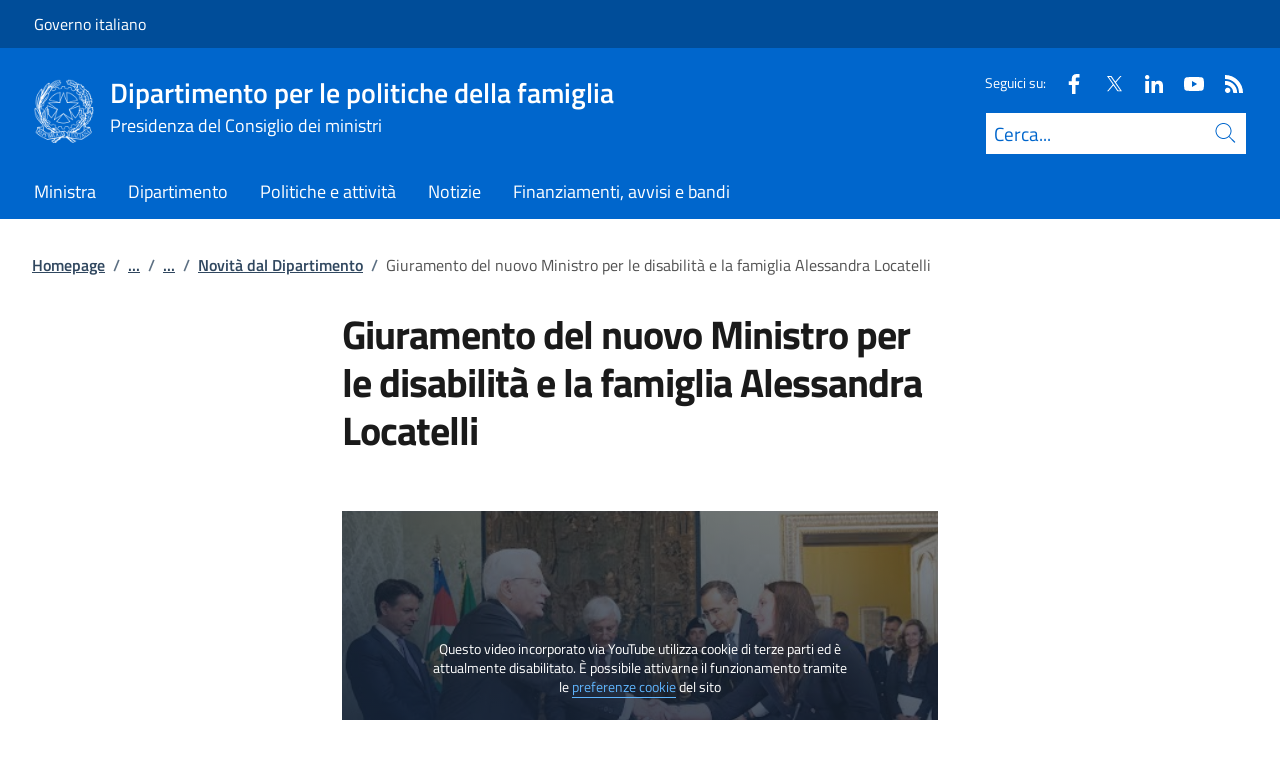

--- FILE ---
content_type: text/html; charset=utf-8
request_url: https://famiglia.governo.it/it/politiche-e-attivita/comunicazione/notizie/giuramento-del-nuovo-ministro-per-le-disabilita-e-la-famiglia-alessandra-locatelli/
body_size: 11816
content:



<!DOCTYPE html>
<html lang="it">
    <head>
        <title>Giuramento del nuovo Ministro per le disabilit&#xE0; e la famiglia Alessandra Locatelli</title>
        <meta charset="utf-8">
        <meta http-equiv="x-ua-compatible" content="ie=edge">
        <meta name="viewport" content="width=device-width, initial-scale=1">
            <meta name="keyword" content="Dipartimento per le politiche della famiglia,Famiglia">
        <meta name="description" content="Conferite le deleghe, in materia di disabilit&#xE0; e famiglia, dal Consiglio dei ministri n. 65 dell&#x27;11 luglio 2019.">
        <link rel="canonical" href="https://famiglia.governo.it/it/politiche-e-attivita/comunicazione/notizie/giuramento-del-nuovo-ministro-per-le-disabilita-e-la-famiglia-alessandra-locatelli/" />
        <meta property="og:type" content="article" />
        <meta property="og:url" content="https://famiglia.governo.it/it/politiche-e-attivita/comunicazione/notizie/giuramento-del-nuovo-ministro-per-le-disabilita-e-la-famiglia-alessandra-locatelli/" />
        <meta property="og:title" content="Giuramento del nuovo Ministro per le disabilit&#xE0; e la famiglia Alessandra Locatelli" />
            <meta property="og:description" content="Conferite le deleghe, in materia di disabilit&#xE0; e famiglia, dal Consiglio dei ministri n. 65 dell&#x27;11 luglio 2019." />
        <meta property="og:site_name" content="Dipartimento per le politiche della famiglia" />
        <meta property="og:updated_time" content="2025-05-13T11:10:39.48Z" />
        <meta name="twitter:card" content="summary" />
        <meta name="twitter:url" content="https://famiglia.governo.it/it/politiche-e-attivita/comunicazione/notizie/giuramento-del-nuovo-ministro-per-le-disabilita-e-la-famiglia-alessandra-locatelli/" />
        <meta name="twitter:title" content="Giuramento del nuovo Ministro per le disabilit&#xE0; e la famiglia Alessandra Locatelli" />
            <meta name="twitter:description" content="Conferite le deleghe, in materia di disabilit&#xE0; e famiglia, dal Consiglio dei ministri n. 65 dell&#x27;11 luglio 2019." />
                <meta property="og:image" content="https://famiglia.governo.it/media/1543/giuramento_ministro_locatelli_02.jpg" />
                <meta name="twitter:image" content="https://famiglia.governo.it/media/1543/giuramento_ministro_locatelli_02.jpg" />
            <link rel="icon" href="https://famiglia.governo.it/media/2974/dipofam-logo-social.jpg">
        
        <script src="/sb/registered-js-bundle.js.v639046267799006876"></script>
        <link href="/sb/registered-css-bundle.css.v639046267799006876" rel="stylesheet" />

            <!-- Matomo -->
            <script type="text/plain" data-cookiecategory="analytics">
                var _paq = window._paq = window._paq || [];
                /* tracker methods like "setCustomDimension" should be called before "trackPageView" */
                //_paq.push(["setCookieDomain", "*.www.dominio.it"]);
                //_paq.push(["setDomains", ["*.www.dominio.it"]]);
                _paq.push(['trackPageView']);
                _paq.push(['enableLinkTracking']);
                (function () {
                var u = "https://dmlws-analytics.sogei.it/piwik/";
                _paq.push(['setTrackerUrl', u + 'matomo.php']);
                _paq.push(['setSiteId', '16']);
                _paq.push(['addTracker', 'https://ingestion.webanalytics.italia.it/matomo.php', '38848']);
                var d = document, g = d.createElement('script'), s = d.getElementsByTagName('script')[0];
                g.type = 'text/javascript'; g.async = true; g.src = u + 'matomo.js'; s.parentNode.insertBefore(g, s);
                })();
            </script>
            <noscript><p><img src="https://dmlws-analytics.sogei.it/piwik/matomo.php?idsite=16&amp;rec=1" style="border:0;" alt="" /></p></noscript>
            <!-- End Matomo Code -->

    </head>

    <body>
         

<div class="skiplinks">
    <a class="visually-hidden-focusable" href="#main">Vai al contenuto</a>
    <a class="visually-hidden-focusable" href="#menu">Vai alla navigazione del sito</a>
</div>
         


<!-- PRIMO HEADER -->
<div class="it-header-slim-wrapper notprint" style="background-color:#004d99 !important">
    <div class="container-fluid px-0 px-lg-2 px-xl-3">
        <div class="col-12">
            <div class="it-header-slim-wrapper-content">
                <span class="d-flex">
                        <a class="d-lg-block navbar-brand" href="https://www.governo.it/" style="font-size: 1em">Governo italiano</a>
                </span>
                

            </div>
        </div>
    </div>
</div>


<header class="it-header-wrapper position-sticky notprint" style="top:0;z-index:1040">
    <div class="it-nav-wrapper">
        <!-- SECONDO HEADER -->
        <div class="it-header-center-wrapper">
            <div class="container-fluid px-0 px-lg-2 px-xl-3">
                <div class="col-12">
                    <div class="it-header-center-content-wrapper">
                        <div class="it-brand-wrapper ms-2 ms-lg-0">
                            <a href="/it/">
                                <img src="/media/gmtj4rbt/logo-2.png" class="main-header-logo" alt="">
                                <img src="/media/gmtj4rbt/logo-2.png" class="mobile-header-logo" alt="">
                                <div class="it-brand-text" aria-label="Dipartimento per le politiche della famiglia" role="contentinfo">
                                        <div class="it-brand-title">Dipartimento per le politiche della famiglia</div>
                                        <div class="it-brand-tagline d-none d-md-block lh-lg" style="font-size: 18px;">Presidenza del Consiglio dei ministri</div>

                                </div>
                            </a>
                        </div>
                        <div class="it-right-zone d-flex flex-column align-items-end">
                            <div class="it-socials d-flex mb-lg-3 mb-md-1">
                                

    <span>
        Seguici su:
    </span>
<ul class="">
        <li class="">
            <a class="" href="https://www.facebook.com/FamigliaGov" aria-label="Facebook" target="_blank" title="Seguici su Facebook">
                <svg role="presentation" class="icon "><use href="/css/bootstrap-italia/svg/sprites.svg#it-facebook"></use></svg>
            </a>
        </li>
        <li class="">
            <a class="" href="http://www.twitter.com/FamigliaGov" aria-label="Twitter" target="_blank" title="Seguici su X">
                <svg role="presentation" class="icon "><use href="/css/bootstrap-italia/svg/sprites.svg#it-twitter"></use></svg>
            </a>
        </li>
        <li class="">
            <a class="" href="https://www.linkedin.com/company/81790170/admin/" aria-label="Linkedin" target="_blank" title="Seguici su Linkedin">
                <svg role="presentation" class="icon "><use href="/css/bootstrap-italia/svg/sprites.svg#it-linkedin"></use></svg>
            </a>
        </li>
        <li class="">
            <a class="" href="https://www.youtube.com/channel/UCdC_o1hkyPQKITGxFbywHEg" aria-label="Youtube" target="_blank" title="Seguici su Youtube">
                <svg role="presentation" class="icon "><use href="/css/bootstrap-italia/svg/sprites.svg#it-youtube"></use></svg>
            </a>
        </li>
        <li class="">
            <a class="" href="http://famiglia.governo.it/it/feed" aria-label="Rss" target="_blank" title="Seguici sul canale RSS">
                <svg role="presentation" class="icon "><use href="/css/bootstrap-italia/svg/sprites.svg#it-rss"></use></svg>
            </a>
        </li>

</ul>


                            </div>
                                <form id="search" action="/it/search/" method="GET" role="search">
                                    <div class="it-search-wrapper">
                                        <label for="searchInput" class="visually-hidden">Cerca</label>
                                        <input id="searchInput" oninput="enableSearch(this.id)" type="text" class="border-bottom-0 searchbar" placeholder="Cerca..." required name="cerca" id="closedMobileSearch" style="height:41px">
                                        <a class="search-link squared-icon searchbar a-disabled" aria-label="Cerca" href="#" role="button" onclick="document.getElementById('search').submit();" style="height:41px">
                                            <svg role="presentation" id="searchIcon" class="icon icon-blue">
                                                <use href="/css/bootstrap-italia/svg/sprites.svg#it-search"></use>
                                            </svg>
                                        </a>
                                        <svg role="presentation" id="closedSearchbarSvg" role="presentation" class="icon icon-sm icon-white" onclick="showSearchBar()">
                                            <use href="/css/bootstrap-italia/svg/sprites.svg#it-search"></use>
                                        </svg>

                                        <svg role="presentation" id="openedSearchbarSvg" role="presentation" class="d-none" onclick="showSearchBar()" xmlns="http://www.w3.org/2000/svg" xmlns:xlink="http://www.w3.org/1999/xlink" width="20px" height="20px" viewBox="0 0 20 20" version="1.1">
                                            <path style=" stroke:none;fill-rule:nonzero;fill:rgb(100%,100%,100%);fill-opacity:1;" d="M 10.945312 10 L 20 18.917969 L 18.917969 20 L 10 10.945312 L 1.082031 20 L 0 18.917969 L 9.054688 10 L 0 1.082031 L 1.082031 0 L 10 9.054688 L 18.917969 0 L 20 1.082031 Z M 10.945312 10 " />
                                        </svg>
                                    </div>
                                    <input type="submit" hidden />
                                </form>
                        </div>
                    </div>
                </div>
            </div>
        </div>

        <!-- TERZO HEADER -->
        <div class="it-header-navbar-wrapper">
            <div class="container-fluid px-0">
                <div class="col-12">
                    

<nav class="navbar navbar-expand-lg has-megamenu" aria-label="Menu principale">
    <button type="button" aria-label="Mostra/Nascondi menu" class="p-0 border-0 bg-transparent d-lg-none" aria-controls="menu" aria-expanded="false" data-bs-toggle="navbarcollapsible" data-bs-target="#navbar-E">
        <span>
            <svg role="presentation" role="img" aria-label="icona burger menu" class="icon icon-white"><use href="/css/bootstrap-italia/svg/sprites.svg#it-burger"></use></svg>
        </span>
    </button>
    <div class="navbar-collapsable" id="navbar-E">
        <div class="overlay fade"></div>
        <div class="close-div">
            <button type="button" aria-label="Chiudi il menu" class="btn close-menu">
                <span><svg role="presentation" role="img" class="icon"><use href="/css/bootstrap-italia/svg/sprites.svg#it-close-big"></use></svg></span>
            </button>
        </div>
        <div class="menu-wrapper justify-content-lg-between align-items-lg-baseline">
            <ul id="mainMenu" class="navbar-nav w-100 ">
                


            <li class="nav-item dropdown megamenu">
                <a href="/it/ministra/" class="nav-link dropdown-toggle px-lg-2 px-xl-3 lh-sm" >
                    <span>Ministra</span>
                </a>
            </li>
            <li class="nav-item dropdown megamenu">
                <a href="/it/dipartimento/" class="nav-link dropdown-toggle px-lg-2 px-xl-3 lh-sm" >
                    <span>Dipartimento</span>
                </a>
            </li>
            <li class="nav-item dropdown megamenu">
                <a href="/it/politiche-e-attivita/" class="nav-link dropdown-toggle px-lg-2 px-xl-3 lh-sm" >
                    <span>Politiche e attivit&#xE0;</span>
                </a>
            </li>
            <li class="nav-item dropdown megamenu">
                <a href="/it/politiche-e-attivita/comunicazione/notizie/" class="nav-link dropdown-toggle px-lg-2 px-xl-3 lh-sm" >
                    <span>Notizie</span>
                </a>
            </li>
            <li class="nav-item dropdown megamenu">
                <a href="/it/politiche-e-attivita/finanziamenti-avvisi-e-bandi/" class="nav-link dropdown-toggle px-lg-2 px-xl-3 lh-sm" >
                    <span>Finanziamenti, avvisi e bandi</span>
                </a>
            </li>

            </ul>
        </div>
    </div>
</nav>
                </div>
            </div>
        </div>
    </div>
        <form id="search-mobile" action="/it/search/" method="GET">
            <div id="searchbarMobileContainer" class="d-flex container-fluid bg-primary border-bottom-0 padding-search-mobile pt-1 pb-2 d-none">
                <label for="openedMobileSearch" class="visually-hidden">Cerca</label>
                <input oninput="enableSearch(this.id)" name="cerca" id="openedMobileSearch" class="border-bottom-0 bg-white" type="search" placeholder="Cerca">
                <a class="search-link squared-icon-mobile bg-white a-disabled" aria-label="Cerca" href="#" onclick="document.getElementById('search-mobile').submit();">
                    <svg role="presentation" id="searchIconMobile" class="icon icon-sm icon-blue">
                        <use href="/css/bootstrap-italia/svg/sprites.svg#it-search"></use>
                    </svg>
                </a>
            </div>
            <input type="submit" hidden />
        </form>
</header>
<div class="it-header-center-wrapper bg-white d-none printvisible">
    <div class="container-fluid px-0 px-lg-2 px-xl-3">
        <div class="row">
            <div class="col-12">
                <div class="it-header-center-content-wrapper">
                    <div class="it-brand-wrapper">
                        <a href="/it/">
                            <img src="/media/gmtj4rbt/logo-2.png" class="print-logo icon " alt="">
                            <div class="it-brand-text">
                                <div class="it-brand-title text-primary">Dipartimento per le politiche della famiglia</div>
                                    <div class="it-brand-tagline d-none d-md-block text-primary" style="line-height:2em">Presidenza del Consiglio dei ministri</div>

                            </div>
                        </a>
                    </div>
                </div>
            </div>
        </div>
    </div>
</div>

<script>

    function showSearchBar() {
        $("#searchbarMobileContainer").toggleClass("d-none");
        $("#closedSearchbarSvg").toggleClass("d-none");
        $("#openedSearchbarSvg").toggleClass("d-none");
    }

    function enableSearch(id) {
        let tagId = "#" + id;
        let selector = $(`${tagId}`);

        if (selector.val() != "") {
            $(`${tagId} + a`).removeClass("a-disabled")
        }
        else {
            $(`${tagId} + a`).addClass("a-disabled")
        }
    }

    $(document).ready(function () {
        if (window.innerWidth > 768)
            enableSearch("searchInput");
        else
            enableSearch("openedMobileSearch");
    });

</script>
    

        <div id="main">
            

<div class="mx-3 mx-lg-4 px-lg-1 px-1 px-xl-2">
    <div class="col-md-12">
        

<div class="container-xxxl">

<nav class="breadcrumb-container" role="navigation">
        <ol class="breadcrumb mt-4 mb-4">
                    <li class="breadcrumb-item"><a href="/it/" aria-label="Vai alla pagina:: Homepage">Homepage</a><span class="separator">/</span></li>
                    <li class="breadcrumb-item">
                        <a href="/it/politiche-e-attivita/" class="breadcrumb-expander" data-name="Politiche e attivit&#xE0;">...</a><span class="separator">/</span>
                    </li>
                    <li class="breadcrumb-item">
                        <a href="/it/politiche-e-attivita/comunicazione/" class="breadcrumb-expander" data-name="Comunicazione">...</a><span class="separator">/</span>
                    </li>
                    <li class="breadcrumb-item"><a href="/it/politiche-e-attivita/comunicazione/notizie/?tab=ace3c717-594b-44aa-8f14-eba6bb7bfebc" aria-label="Vai alla pagina:: Novit&#xE0; dal Dipartimento">Novit&#xE0; dal Dipartimento</a><span class="separator">/</span></li>
            <li class="breadcrumb-item active" aria-current="page">Giuramento del nuovo Ministro per le disabilit&#xE0; e la famiglia Alessandra Locatelli</li>
        </ol>
    </nav>
</div>



    </div>
    <div class="row">
        <div class="col-md-3">
            <div class="inThisPageContainer">
                


<script>
    function setOffsetGapDiv() {
        let windowWidth = $(window).width();
        let offsetGap = 0;

        if (windowWidth < 992)
            offsetGap = 100;
        else
            offsetGap = 210;

        return offsetGap;
    }

    function changeScrollPadding(navscroll) {
        let windowWidth = $(window).width();

        if (windowWidth < 992)
            navscroll.setScrollPadding(setOffsetGapDiv());
        else
            navscroll.setScrollPadding(setOffsetGapDiv());
    }

    function scrollToDiv(idDiv) {
        let selector = "#" + idDiv;
        let offset = $(selector).offset();
        let scrollto = offset.top - setOffsetGapDiv();
        window.scrollTo({
            top: scrollto + 20,
            behavior: 'smooth'
        });
    }

    $(document).ready(function () {
        var navscrollElement = document.querySelector('#sideNavLinks');
        var navscroll = new bootstrap.NavScroll(navscrollElement);

        changeScrollPadding(navscroll);

        //#region codice necessario solo per debug
        $(window).on("resize", function () {
            changeScrollPadding(navscroll);
        });
        //#endregion
    });
</script>
            </div>
        </div>
        <div class="col-md-6 md-max-width-700">
            <div>
                <h1 class="word-break">
                    Giuramento del nuovo Ministro per le disabilit&#xE0; e la famiglia Alessandra Locatelli
                </h1>
                <div class="d-flex mt-3">
                </div>

            </div>
            <div class="row my-4">
                <div id="main-page" class="col-md-12 it-page-sections-container word-break">

<p>                        <div data-service="youtube" data-id=https://www.youtube.com/embed/wmF5B68viKY data-autoscale> </div>

<p>L'On. dott.ssa Alessandra LOCATELLI ha prestato giuramento, nelle mani del Capo dello Stato, al Palazzo del Quirinale, il 10 luglio 2019.</p>
<p><a rel="noopener" href="https://www.gazzettaufficiale.it/eli/id/2019/07/11/19A04642/sg" target="_blank">DECRETO DI NOMINA</a></p>
<p>L'11 luglio 2019 il <a rel="noopener" href="http://www.governo.it/it/articolo/consiglio-dei-ministri-n65/12463" target="_blank">Consiglio dei ministri n. 65</a> le ha conferito le deleghe in materia di disabilità e famiglia.</p>
<p><a rel="noopener" data-udi="umb://media/9f15a007a2f34f3b86fbf7dcbd8b070e" href="/media/1595/decreto-di-delega-di-funzioni.pdf" target="_blank" title="Decreto Di Delega Di Funzioni">DECRETO DI DELEGA DI FUNZIONI</a></p>                </div>
            </div>
        </div>
        <div class="col-md-3">
            <div class="">
                



<script type="text/javascript">
    function Copy() {
        var copyText = "https://famiglia.governo.it/it/politiche-e-attivita/comunicazione/notizie/giuramento-del-nuovo-ministro-per-le-disabilita-e-la-famiglia-alessandra-locatelli/";
        navigator.clipboard.writeText(copyText);
    }
</script>



            </div>
        </div>

    </div>
</div>




<script>
    $("#main-page h2").addClass("it-page-section");

    $('#main-page a').each(function(){
        let id = $(this).attr('href');

        if (id && id.startsWith('#')) {
            id = id.substring(1);
            $(this).attr('onclick', `scrollToDiv('${id}')`);
            $(this).removeAttr('href');
            $(this).addClass('btn-link');
            $(this).css('cursor', 'pointer');
        }
    });

    $(".overflow-md-x:has(> table:not(.table-responsive))").addClass("table-responsive");
</script>
        </div>
        
<footer class="it-footer notprint">
    <div class="it-footer-main bg-dark" style="background-color:#003366 !important">
        <div class="container-fluid">
            <div class="row">
                <section>
                    <div class="row clearfix">
                        <div class="col-sm-12">
                            <div class="it-brand-wrapper pb-0">
                                <a href="/it/" data-focus-mouse="false">
                                        <img src="/media/gmtj4rbt/logo-2.png" class="icon" alt="Logo (2)" />
                                    <div>
                                        <span class="footer-it-brand-title">Dipartimento per le politiche della famiglia</span>
                                            <div class="it-brand-tagline d-none d-md-block lh-lg" style="font-size: 18px;">Presidenza del Consiglio dei ministri</div>
                                    </div>

                                </a>
                            </div>
                        </div>
                    </div>
                </section>
                    <section class="py-4 pt-5 border-secondary border-bottom">
                        <div class="row">
                                <div class="col-xl-3 col-lg-6 pb-2">
                                    <span class="fs-5 pb-3 d-block text-uppercase fw-semibold">Politiche e attivit&#xE0;</span>
                                    <div class="link-list-wrapper">
                                            <ul>
                                                        <li>
                                                            <a class="list-item text-white text-decoration-underline" href="/it/politiche-e-attivita/analisi-e-valutazione/">
                                                                Analisi e valutazione
                                                            </a>
                                                        </li>
                                                        <li>
                                                            <a class="list-item text-white text-decoration-underline" href="/it/politiche-e-attivita/comunicazione/">
                                                                Comunicazione
                                                            </a>
                                                        </li>
                                                        <li>
                                                            <a class="list-item text-white text-decoration-underline" href="/it/politiche-e-attivita/contributi-economici/">
                                                                Contributi economici
                                                            </a>
                                                        </li>
                                                        <li>
                                                            <a class="list-item text-white text-decoration-underline" href="/it/politiche-e-attivita/famiglia/">
                                                                Famiglia
                                                            </a>
                                                        </li>
                                            </ul>
                                    </div>
                                </div>
                                <div class="col-xl-3 col-lg-6 pb-2">
                                    <span class="fs-5 pb-3 d-block text-uppercase fw-semibold">&nbsp;</span>
                                    <div class="link-list-wrapper">
                                            <ul>
                                                        <li>
                                                            <a class="list-item text-white text-decoration-underline" href="/it/politiche-e-attivita/finanziamenti-avvisi-e-bandi/">
                                                                Finanziamenti, avvisi e bandi
                                                            </a>
                                                        </li>
                                                        <li>
                                                            <a class="list-item text-white text-decoration-underline" href="/it/politiche-e-attivita/infanzia-e-adolescenza/">
                                                                Infanzia e adolescenza
                                                            </a>
                                                        </li>
                                                        <li>
                                                            <a class="list-item text-white text-decoration-underline" href="/it/politiche-e-attivita/invecchiamento-attivo/">
                                                                Invecchiamento attivo
                                                            </a>
                                                        </li>
                                                        <li>
                                                            <a class="list-item text-white text-decoration-underline" href="/it/politiche-e-attivita/politiche-europee-e-internazionali/">
                                                                Politiche europee e internazionali
                                                            </a>
                                                        </li>
                                            </ul>
                                    </div>
                                </div>
                                <div class="col-xl-3 col-lg-6 pb-2">
                                    <span class="fs-5 pb-3 d-block text-uppercase fw-semibold">&nbsp;</span>
                                    <div class="link-list-wrapper">
                                            <ul>
                                                        <li>
                                                            <a class="list-item text-white text-decoration-underline" href="/it/politiche-e-attivita/rapporti-istituzionali/">
                                                                Rapporti istituzionali
                                                            </a>
                                                        </li>
                                            </ul>
                                    </div>
                                </div>
                                <div class="col-xl-3 col-lg-6 pb-2">
                                    <span class="fs-5 pb-3 d-block text-uppercase fw-semibold">Il Dipartimento</span>
                                    <div class="link-list-wrapper">
                                            <ul>
                                                        <li>
                                                            <a class="list-item text-white text-decoration-underline" href="/it/dipartimento/">
                                                                Dipartimento
                                                            </a>
                                                        </li>
                                                        <li>
                                                            <a class="list-item text-white text-decoration-underline" href="/it/dipartimento/cosa-facciamo/">
                                                                Cosa facciamo
                                                            </a>
                                                        </li>
                                                        <li>
                                                            <a class="list-item text-white text-decoration-underline" href="/it/dipartimento/uffici-e-servizi/">
                                                                Uffici e servizi
                                                            </a>
                                                        </li>
                                                        <li>
                                                            <a class="list-item text-white text-decoration-underline" href="/it/politiche-e-attivita/comunicazione/notizie/">
                                                                Notizie
                                                            </a>
                                                        </li>
                                            </ul>
                                    </div>
                                </div>
                        </div>
                    </section>
            </div>
        </div>
    </div>
        <div class="it-footer-small-prints clearfix ">
            <div class="container-fluid ">

                <ul class="it-footer-small-prints-list list-inline mb-0 d-flex flex-column flex-md-row ">
                        <li>
                                    <a class="list-item text-decoration-underline" href="/it/accesso-civico/"><span class="text-white">Accesso civico</span></a>
                        </li>
                        <li>
                                    <a class="list-item text-decoration-underline" href="http://presidenza.governo.it/AmministrazioneTrasparente/Organizzazione/ArticolazioneUffici/Dipartimenti/DPF.html"><span class="text-white">Amministrazione Trasparente</span></a>
                        </li>
                        <li>
                                    <a class="list-item text-decoration-underline" href="/it/dipartimento/contatti/"><span class="text-white">Contatti</span></a>
                        </li>
                        <li>
                                    <a class="list-item text-decoration-underline" href="https://form.agid.gov.it/view/f290eb70-93db-11f0-a480-01dde6adf1ef"><span class="text-white">Dichiarazione di accessibilit&#xE0;</span></a>
                        </li>
                        <li>
                                    <a class="list-item text-decoration-underline" href="/it/feed-rss-avvisi-e-bandi/"><span class="text-white">Feed RSS Avvisi e bandi</span></a>
                        </li>
                        <li>
                                    <a class="list-item text-decoration-underline" href="/it/feed-rss-notizie/"><span class="text-white">Feed RSS Notizie</span></a>
                        </li>
                        <li>
                                    <a class="list-item text-decoration-underline" href="/it/note-legali/"><span class="text-white">Note legali</span></a>
                        </li>
                        <li>
                                    <a class="list-item text-decoration-underline" href="/it/privacy/"><span class="text-white">Privacy</span></a>
                        </li>
                        <li>
                                    <a class="list-item text-decoration-underline" role="button" href="" data-cc="c-settings"><span class="text-white">Preferenze cookie</span></a>
                        </li>
                </ul>

            </div>
        </div>
</footer>
        
<div class="d-flex align-items-center notprint">
    <a href="#" aria-hidden="true" tabindex="-1" data-bs-toggle="backtotop" aria-label="torna in cima" class="back-to-top shadow" style="z-index: 9999; bottom: 65px;">
        <svg role="presentation" class="icon icon-light"><use href="/css/bootstrap-italia/svg/sprites.svg#it-arrow-up"></use></svg>
    </a>
</div>

        
    </body>
</html>



<script>

    window.addEventListener('load', function () {

        // obtain plugin
        const cc = initCookieConsent();
        const ifm = iframemanager();
        
        ifm.run({
            currLang: document.documentElement.getAttribute('lang'),
            showBtn: false,
            services: {

                            youtube: {
                            embedUrl: '{data-id}',
                            thumbnailUrl: function (id, setThumbnail) {
                                var video_id;
                                var regExp = /^.*(youtu\.be\/|v\/|u\/\w\/|embed\/|watch\?v=|\&v=)([^#\&\?]*).*/;
                                var match = id.match(regExp);
                                if (match && match[2].length == 11) {
                                    video_id = match[2];
                                } else {
                                    //error
                                }
                                var url = "https://i3.ytimg.com/vi/" + video_id + "/hqdefault.jpg";
                                setThumbnail(url);
                            },

                            iframe: {
                                allow: 'accelerometer; encrypted-media; gyroscope; picture-in-picture; fullscreen;',
                            },
                            cookie: {
                                name: 'cc_youtube'
                            },
                            languages: {
                                it: {
                                    notice: 'Questo video incorporato via YouTube utilizza cookie di terze parti ed è attualmente disabilitato. È possibile attivarne il funzionamento tramite le <a data-cc="c-settings" role="button">preferenze cookie</a> del sito',
                                    loadBtn: 'Carica il video',
                                    loadAllBtn: 'Non chiedere nuovamente'
                                },
                                en: {
                        notice: 'This video embedded via YouTube uses third party cookies and is currently disabled. It is possible to view it through the <a data-cc="c-settings" role="button">cookie preferences</a>',
                                    loadBtn: 'Load video',
                                    loadAllBtn: 'Don\'t ask again'
                                }
                            }
                        },
                    
                            vimeo: {
                            embedUrl: '{data-id}',
                            thumbnailUrl: function (id, setThumbnail) {
                                var video_id;
                                var regExp = /vimeo.*\/(\d+)/;
                                var match = id.match(regExp);
                                if (match && match[1].length >= 8) {
                                    video_id = match[1];
                                } else {
                                    //error
                                }
                                var url = "https://vimeo.com/api/v2/video/" + video_id + ".json";
                                var xhttp = new XMLHttpRequest();
                                xhttp.onreadystatechange = function () {
                                    if (this.readyState == 4 && this.status == 200) {
                                        var src = JSON.parse(this.response)[0].thumbnail_large;
                                        setThumbnail(src);
                                    }
                                };
                                xhttp.open("GET", url, true);
                                xhttp.send();
                            },
                            iframe: {
                                allow: 'accelerometer; encrypted-media; gyroscope; picture-in-picture; fullscreen;',
                            },
                            cookie: {
                                name: 'cc_vimeo'
                            },
                            languages: {
                                it: {
                        notice: 'Questo video incorporato via Vimeo utilizza cookie di terze parti ed è attualmente disabilitato. È possibile attivarne il funzionamento tramite le <a data-cc="c-settings" role="button">preferenze cookie</a> del sito',
                                    loadBtn: 'Carica il video',
                                    loadAllBtn: 'Non chiedere nuovamente'
                                },
                                en: {
                        notice: 'This video embedded via Vimeo uses third party cookies and is currently disabled. It is possible to view it through the <a data-cc="c-settings" role="button">cookie preferences</a>',
                                    loadBtn: 'Load video',
                                    loadAllBtn: 'Don\'t ask again'
                                }
                            }
                        },
                    
                            genericservice: {
                            embedUrl: '{data-id}',
                            thumbnailUrl: "/css/img/Banned.jpg",
                            iframe: {
                                allow: 'accelerometer; encrypted-media; gyroscope; picture-in-picture; fullscreen;',
                            },
                            cookie: {
                                name: 'cc_servizio'
                            },
                            languages: {
                                it: {
                        notice: 'Questo contenuto utilizza cookie di terze parti ed è attualmente disabilitato. È possibile attivarne il funzionamento tramite le <a data-cc="c-settings" role="button">preferenze cookie</a> del sito',
                                    loadBtn: 'Carica il video',
                                    loadAllBtn: 'Non chiedere nuovamente'
                                },
                                en: {
                        notice: 'This content embedded uses third party cookies and is currently disabled. It is possible to view it through the <a data-cc="c-settings" role="button">cookie preferences</a>',
                                    loadBtn: 'Load video',
                                    loadAllBtn: 'Don\'t ask again'
                                }
                            }
                        },
                                }
        });

        cc.run({
            current_lang: document.documentElement.getAttribute('lang'),
            autoclear_cookies: true,
            page_scripts: true,
            // mode: 'opt-in'                          // default: 'opt-in'; value: 'opt-in' or 'opt-out'
            // delay: 0,                               // default: 0
            // auto_language: null                     // default: null; could also be 'browser' or 'document'
            // autorun: true,                          // default: true
            // force_consent: false,                   // default: false
            hide_from_bots: true,                  // default: false
            // remove_cookie_tables: false             // default: false
            // cookie_name: 'cc_cookie',               // default: 'cc_cookie'
            // cookie_expiration: 182,                 // default: 182 (days)
            // cookie_necessary_only_expiration: 182   // default: disabled
            // cookie_domain: location.hostname,       // default: current domain
            // cookie_path: '/',                       // default: root
            // cookie_same_site: 'Lax',                // default: 'Lax'
            // use_rfc_cookie: false,                  // default: false
            // revision: 0,                            // default: 0

            gui_options: {
                consent_modal: {
                    layout: 'bar', // box,cloud,bar
                    position: 'top left', // bottom,middle,top + left,right,center
                    transition: 'slide' // zoom,slide
                },
                settings_modal: {
                    layout: 'bar', // box,bar
                    position: 'left', // right,left (available only if bar layout selected)
                    transition: 'slide' // zoom,slide
                }
            },

            onFirstAction: function (user_preferences, cookie) {
                // callback triggered only once
            },

            onAccept: function (cookie) {

                if (cc.allowedCategory('cc-youtube') && true) {
                    ifm.acceptService('youtube');
                }
                if (cc.allowedCategory('cc-facebookservice') && false) {
                    ifm.acceptService('facebookservice');
                }
                if (cc.allowedCategory('cc-vimeo') && true) {
                    ifm.acceptService('vimeo');
                }
                if (cc.allowedCategory('cc-googlemaps') && false) {
                    ifm.acceptService('googlemaps');
                }
                if (cc.allowedCategory('cc-powerbi') && false) {
                    ifm.acceptService('powerbi');
                }
                if (cc.allowedCategory('cc-servizio') && true) {
                    ifm.acceptService('genericservice');
                }
            },

            onChange: function (cookie, changed_preferences) {

                if (!cc.allowedCategory('cc-youtube')) {
                    ifm.rejectService('youtube');
                }
                else {
                    ifm.acceptService('youtube');
                    document.querySelectorAll("div[data-service='youtube']").forEach(function (item) {
                        item.classList.add("accepted");
                    });
                    
                }
                if (!cc.allowedCategory('cc-facebookservice')) {
                    ifm.rejectService('facebookservice');
                }
                else {
                    ifm.acceptService('facebookservice');
                }
                if (!cc.allowedCategory('cc-vimeo')) {
                    ifm.rejectService('vimeo');
                }
                else {
                    ifm.acceptService('vimeo');
                }
                if (!cc.allowedCategory('cc-googlemaps')) {
                    ifm.rejectService('googlemaps');
                }
                else {
                    ifm.acceptService('googlemaps');
                }
                if (!cc.allowedCategory('cc-powerbi')) {
                    ifm.rejectService('powerbi');
                }
                else {
                    ifm.acceptService('powerbi');
                }
                if (!cc.allowedCategory('cc-servizio')) {
                    ifm.rejectService('genericservice');
                }
                else {
                    ifm.acceptService('genericservice');
                }
            },

            languages: {
                'it': {
                    consent_modal: {
                        title: '',
                        description: '<p class="u-color-white u-text-r-xs u-lineHeight-m u-padding-r-bottom"><p>Questo sito utilizza cookie tecnici e di terze parti.<br>Puoi liberamente prestare, rifiutare o revocare il tuo consenso, in qualsiasi momento, accedendo al pannello delle preferenze cookie, raggiungibile dal footer.<br>Per saperne di più consulta le note legali.</p><button type="button" data-cc="c-settings" class="cc-link" arial-label="Impostazioni cookie">Vai alle preferenze cookie</button></p>',
                        primary_btn: {
                            text: 'ACCETTA TUTTI',
                            role: 'accept_all' // 'accept_selected' or 'accept_all'
                        },
                        secondary_btn: {
                            text: 'RIFIUTA TUTTI',
                            role: 'accept_necessary' // 'settings' or 'accept_necessary'
                        }
                    },
                    settings_modal: {
                        title: 'Preferenze cookie',
                        save_settings_btn: 'Salva le impostazioni',
                        accept_all_btn: 'ACCETTA TUTTI',
                        reject_all_btn: 'RIFIUTA TUTTI',
                        close_btn_label: 'Chiudi',
                        cookie_table_headers: [{
                            col1: 'Name'
                        },
                        {
                            col2: 'Domain'
                        },
                        {
                            col3: 'Expiration'
                        },
                        {
                            col4: 'Description'
                        }
                        ],
                        blocks: [{
                            title: '',
                            description: '<p class="u-color-white u-text-r-xs u-lineHeight-m u-padding-r-bottom"><p>Questo sito utilizza cookie tecnici e di terze parti.<br>Puoi liberamente prestare, rifiutare o revocare il tuo consenso, in qualsiasi momento, accedendo al pannello delle preferenze cookie, raggiungibile dal footer.<br>Per saperne di più consulta le note legali.</p>'
                        }, {
                            title: 'Cookie tecnici necessari',
                            description: 'Cookie tecnici necessari per il funzionamento del sito',
                            toggle: {
                                value: 'necessary',
                                enabled: true,
                                readonly: true // cookie categories with readonly=true are all treated as "necessary cookies"
                            }
                        }, {
                            title: 'Cookie analitici',
                            description: 'Utilizzati per raccogliere, in forma anonima, informazioni statistiche e aggregate sulle modalità di navigazione degli utenti.',
                            toggle: {
                                value: 'analytics',
                                enabled: false,
                                readonly: false
                            }
                        },


                            {
                                title: 'Cookie per i video Youtube',
                                description: 'Cookie che consentono la riproduzione dei video Youtube',
                                toggle: {
                                    value: 'cc-youtube',
                                    enabled: false,
                                    readonly: false
                                }
                            },
            


                            {
                                title: 'Cookie per i video Vimeo',
                                description: 'Cookie che consentono la riproduzione dei video Vimeo',
                                toggle: {
                                    value: 'cc-vimeo',
                                    enabled: false,
                                    readonly: false
                                }
                            },
            



                            {
                                title: 'Cookie per altri servizi',
                                description: 'Cookie che consentono la visualizzazione di altri servizi di terze parti',
                                toggle: {
                                    value: 'cc-servizio',
                                    enabled: false,
                                    readonly: false
                                }
                            },
                                        ]
                    }
                },
                'en': {
                    consent_modal: {
                        title: '',
                        description: '<p class="u-color-white u-text-r-xs u-lineHeight-m u-padding-r-bottom"><p>Questo sito utilizza cookie tecnici e di terze parti.<br>Puoi liberamente prestare, rifiutare o revocare il tuo consenso, in qualsiasi momento, accedendo al pannello delle preferenze cookie, raggiungibile dal footer.<br>Per saperne di più consulta le note legali.</p><button type="button" data-cc="c-settings" class="cc-link" arial-label="Impostazioni cookie">Vai alle preferenze cookie</button></p>',
                        primary_btn: {
                            text: 'ACCETTA TUTTI',
                            role: 'accept_all' // 'accept_selected' or 'accept_all'
                        },
                        secondary_btn: {
                            text: 'RIFIUTA TUTTI',
                            role: 'accept_necessary' // 'settings' or 'accept_necessary'
                        }
                    },
                    settings_modal: {
                        title: 'Cookie preferences',
                        save_settings_btn: 'Save settings',
                        accept_all_btn: 'ACCETTA TUTTI',
                        reject_all_btn: 'RIFIUTA TUTTI',
                        close_btn_label: 'Close',
                        cookie_table_headers: [{
                            col1: 'Name'
                        },
                        {
                            col2: 'Domain'
                        },
                        {
                            col3: 'Expiration'
                        },
                        {
                            col4: 'Description'
                        }
                        ],
                        blocks: [{
                            title: '',
                            description: '<p class="u-color-white u-text-r-xs u-lineHeight-m u-padding-r-bottom"><p>Questo sito utilizza cookie tecnici e di terze parti.<br>Puoi liberamente prestare, rifiutare o revocare il tuo consenso, in qualsiasi momento, accedendo al pannello delle preferenze cookie, raggiungibile dal footer.<br>Per saperne di più consulta le note legali.</p>',
                        }, {
                            title: 'Strictly necessary cookies',
                            description: 'These cookies are essential for the proper functioning of my website. Without these cookies, the website would not work properly',
                            toggle: {
                                value: 'necessary',
                                enabled: true,
                                readonly: true // cookie categories with readonly=true are all treated as "necessary cookies"
                            }
                        }, {
                            title: 'Analytics cookies',
                            description: 'Used to collect, anonymously, statistical and aggregate information on how users navigate.',
                            toggle: {
                                value: 'analytics',
                                enabled: false,
                                readonly: false
                            }
                        },

                            {
                                title: 'Youtube service cookies',
                                description: 'These cookies allow the website to run Youtube videos',
                                toggle: {
                                    value: 'cc-youtube',
                                    enabled: false,
                                    readonly: false
                                }
                            },
            

                            {
                                title: 'Vimeo service cookies',
                                description: 'These cookies allow the website to run Vimeo videos',
                                toggle: {
                                    value: 'cc-vimeo',
                                    enabled: false,
                                    readonly: false
                                }
                            },
            
                            {
                                title: 'Other service cookies',
                                description: 'These cookies allow the website to run other third part services',
                                toggle: {
                                    value: 'cc-servizio',
                                    enabled: false,
                                    readonly: false
                                }
                            },
                                        ]
                    }
                }
            }
        });
    });
</script>
